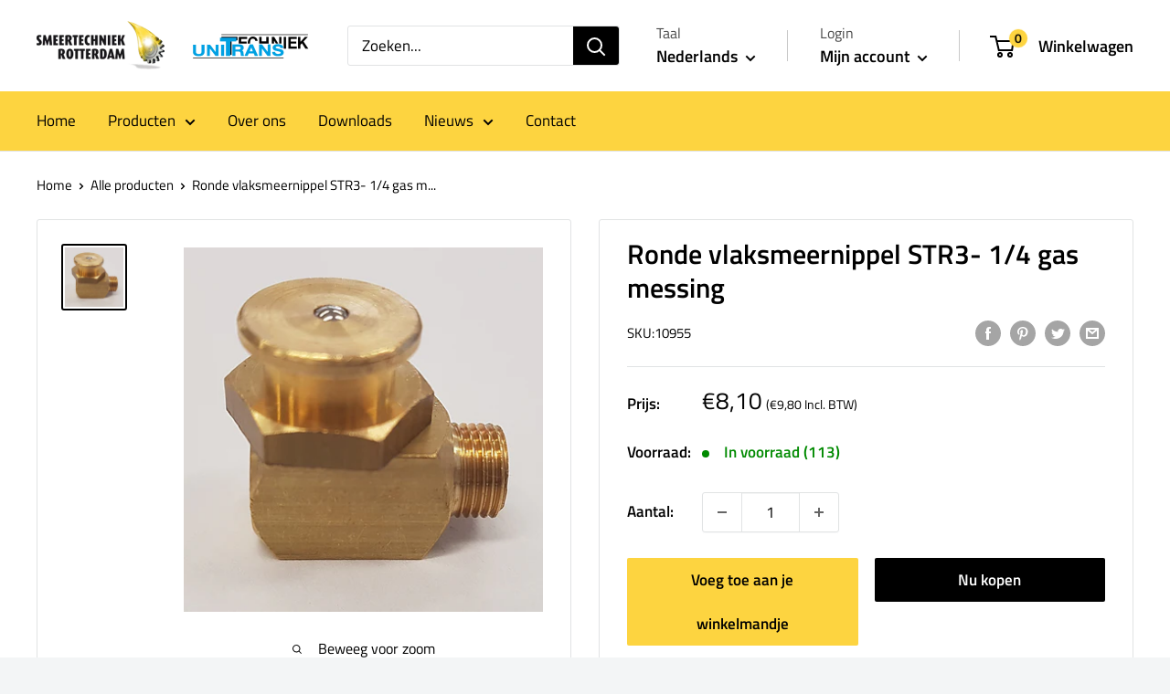

--- FILE ---
content_type: text/css
request_url: https://smeertechniek.com/cdn/shop/t/2/assets/downloads.css?v=76335010714536788121697008958
body_size: -504
content:
related-files .file-container {
  width: 100%;
  padding: 10px 5px;
  border-top: 1px solid black;
  list-style: none;
}

related-files .file-container .file {
  width: 100%;
  display: flex;
  justify-content: space-between;
  align-items: center;
  margin-bottom: 5px;
}

related-files .file-container .file a {
  padding: 5px 5px;
  border-radius: 3px;
  background-color: #f18e14;
  color: white;
  transition: 0.2s;
  text-decoration: none;
}

related-files .file-container .file :hover {
  opacity: 0.8;
}


--- FILE ---
content_type: text/javascript
request_url: https://smeertechniek.com/cdn/shop/t/2/assets/custom.js?v=102476495355921946141652903107
body_size: -665
content:
//# sourceMappingURL=/cdn/shop/t/2/assets/custom.js.map?v=102476495355921946141652903107
